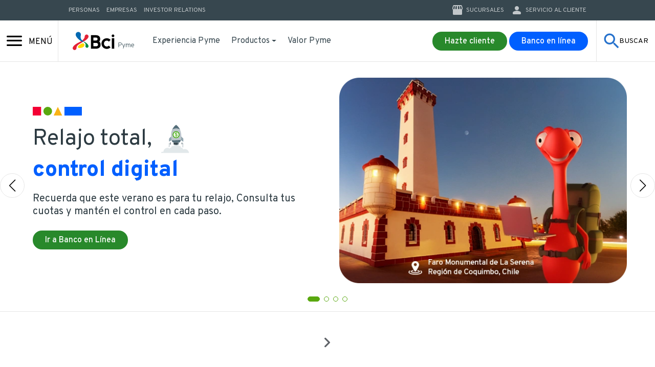

--- FILE ---
content_type: text/html
request_url: https://www.bci.cl/pyme/widget_manager/2fafb5f9-66a5-46a9-98b0-8d8c530300fb/51b0572c492dadf6fbf8cb8e807b6ffef6f418139ff812abe9e822f888a3dac6.html
body_size: -288
content:
<!-- Your code -->


--- FILE ---
content_type: text/css; charset=utf-8
request_url: https://www.bci.cl/pyme/widget_manager/2fafb5f9-66a5-46a9-98b0-8d8c530300fb/51b0572c492dadf6fbf8cb8e807b6ffef6f418139ff812abe9e822f888a3dac6.css
body_size: 980
content:
/* --- Estructura del Componente --- */
       .hero-slider-component,
        .slider-2 {
            position: relative;
            width: 100%;
        }

        .slider-2::before {
            content: '';
            position: absolute;
            width: 100%;
            height: 90%;
            top: 0;
            left: 0;
            z-index: -999;
            background: #F6F7F8;
        }

        /* --- 1. El Slider Principal --- */
        .hero-slider {
            width: 100%;
            height: 500px;
            overflow: hidden;
            position: relative;
            border-radius: 0.75rem;
        }

        .slider-wrapper {
            display: flex;
            height: 100%;
            /* La transición que hace la magia */
            transition: transform 0.6s ease-in-out;
        }

        .slider-slide {
            width: 100%;
            height: 100%;
            flex-shrink: 0;
            display: flex;
            align-items: center;
            padding: 2rem;
            gap: 1rem;
        }

        .slide-content {
            flex-basis: 50%;
        }

        .slide-image {
            flex-basis: 50%;
        }

        .slide-image img {
            max-width: 500px;
            width: 100%;
            margin: 0 auto;
            display: block;
        }

        .slider-arrow {
            position: absolute;
            top: 250px;
            transform: translateY(-50%);
            z-index: 10;
            background-color: var(--opacity-white);
            width: 3rem;
            height: 3rem;
            border: 1px solid var(--opacity-dark);
            border-radius: var(--radius-100);
            transition: var(--transitions-3ms);
            display: flex;
            align-items: center;
            justify-content: center;
        }

        .slider-arrow.prev::after,
        .slider-arrow.next::after {
            filter: var(--filter-dark);
            font-size: 1.5rem;
        }

        .slider-arrow.prev {
            left: -5rem;
        }

        .slider-arrow.next {
            right: -5rem;
        }


        /* --- 2. Los Thumbnails --- */
        .thumbnail-nav {
            display: grid;
            grid-template-columns: repeat(4, 1fr);
            gap: 1rem;
            margin-top: 20px;
        }

        .thumbnail-card {
            display: flex;
            align-items: center;
            padding: 1rem;
            border: 1px solid #dee2e6;
            border-radius: 0.75rem;
            background-color: #fff;
            color: #212529;
            width: 100%;
            text-align: left;
            position: relative;
            overflow: hidden;
            height: 100%;
            transition: background-color 0.3s ease, color 0.3s ease;
        }

        .thumbnail-card:hover {
            background-color: #f8f9fa;
        }

        .thumbnail-card.active {
            background-color: #0d6efd;
            color: #fff;
            border-color: #0d6efd;
        }

        .thumbnail-card .thumb-content {
            flex-grow: 1;
        }

        .thumbnail-card .thumb-content h6 {
            margin-bottom: 0.25rem;
            font-weight: bold;
            font-size: 12px;
        }

        .thumbnail-card .thumb-content p {
            font-size: 12px;
            line-height: 14px;
            margin: 0;
        }

        .thumbnail-card .thumb-img {
            width: 80px;
            margin-left: 1rem;
            border-radius: 0.5rem;
            flex-shrink: 0;
        }

        .progress-bar-timeline {
            position: absolute;
            bottom: 0;
            left: 0;
            height: 5px;
            width: 0;
            background-color: #14a44d;
            border-radius: 0 0 0.75rem 0.75rem;
        }

        .progress-bar-timeline.animate {
            width: 100%;
            transition: width 5s linear;
        }

        /* --- 3. Responsive --- */
        @media (max-width: 991.98px) {
            .slider-slide {
                flex-direction: column;
            }

            .slide-image {
                padding-top: 2rem;
            }

            .thumbnail-nav {
                display: flex;
                grid-template-columns: none;
                flex-wrap: nowrap;
                overflow-x: auto;
                -webkit-overflow-scrolling: touch;
                padding-bottom: 1rem;
                scroll-snap-type: x mandatory;
            }

            .thumbnail-nav::-webkit-scrollbar {
                display: none;
            }

            .thumbnail-card {
                flex: 0 0 80%;
                max-width: 300px;
                scroll-snap-align: center;
            }
        }

        @media (max-width: 768px) {
            .slider-arrow {
                display: none
            }

            .hero-slider {
                height: auto;
            }

            .slider-slide {
                padding: 1rem
            }

            .slider-slide .banner-slider-text .figura-bci-left {
                text-align: center;
            }

            .slider-slide .banner-slider-text .figura-bci-left:before {
                left: 50%;
                margin-left: -3rem;
            }

            .slider-slide .banner-slider-img {
                width: 70%;
                margin: auto;
            }

            .thumbnail-nav .col-6 {
                /* Simulación de clase Bootstrap */
                flex-basis: 80%;
                max-width: 300px;
            }

            .orden-text-first {
                order: 2;
                margin-top: 30px;
            }

            .orden-img-last {
                order: 1;
            }
        }

--- FILE ---
content_type: image/svg+xml
request_url: https://cdn3.bci.cl/uploads/ae16ef33-1d2c-44c5-bf80-0a1370937205/original/logo-bci-pyme.svg
body_size: 1827
content:
<?xml version="1.0" encoding="utf-8"?>
<!-- Generator: Adobe Illustrator 26.5.0, SVG Export Plug-In . SVG Version: 6.00 Build 0)  -->
<svg version="1.1" id="Capa_1" xmlns="http://www.w3.org/2000/svg" xmlns:xlink="http://www.w3.org/1999/xlink" x="0px" y="0px"
	 viewBox="0 0 1172 372" style="enable-background:new 0 0 1172 372;" xml:space="preserve">
<style type="text/css">
	.st0{fill:#008B3F;}
	.st1{fill:#FFD800;}
	.st2{fill:#E32136;}
	.st3{fill:#0069B2;}
	.st4{fill:#354C55;}
</style>
<g>
	<path class="st0" d="M240.7,212.7c0,0,36.8,9.8,25.3,61.5h0c-0.6,2.7-0.9,5.6-0.6,8.5c1.3,15.3,14.7,26.6,29.9,25.3
		c15.3-1.3,26.6-14.7,25.3-29.9c-2.5-36-70.3-80-79.5-78.8c0,0-5.3,0.2-5.4,7C235.6,211.6,240.7,212.7,240.7,212.7"/>
	<path class="st1" d="M229.4,229.6c0,0,24.1,6.4,16.5,40.2l0,0c0,0-7.9,31.9-58.8,40.2c-57.7,9.5-56.8-11.6-56.8-11.6
		c-0.5-10.5-4.5-23.2,52.8-57.9C183.1,240.5,212,222.9,229.4,229.6"/>
	<path d="M758.3,116.5c13.2,0,24-10.8,24-24c0-13.2-10.8-24-24-24c-13.2,0-24,10.8-24,24C734.3,105.7,745.1,116.5,758.3,116.5
		 M736.6,325.2h43.7V136.4h-43.7V325.2z M646.3,179.3c14.7,0,26.6,5.5,39.1,18.2l30-31.7c-14.7-14.4-35.6-29.4-68.8-29.4
		c-52.1,0-94.4,43-94.4,95.9v0.6c0,52.9,42.2,95.9,94.1,95.9c26.2,0,48.4-9.3,67.6-28.3l-31-30.1c-11.3,10.6-22.7,15.5-36,15.5
		c-27.9,0-50.7-23.9-50.7-53.4V232C596.2,202.4,618.2,179.3,646.3,179.3 M511.2,196.4c12.4-12.7,18.2-29,18.2-45.6
		c0-38.1-20.2-69.6-80.4-69.6h-85.2v244.1h86.8c64.1,0,86.2-32.5,86.2-73.5C536.9,229.9,529.1,208.7,511.2,196.4 M407.7,124.4H450
		c27.3,0,31.9,13,31.9,26.4c0,13-5.5,26.7-29.3,26.7h-44.9V124.4z M452,281.9h-44.3v-61.2h44.9c27,0,37.1,9.8,37.1,30.9
		C489.7,266.7,483.2,281.9,452,281.9"/>
	<path class="st2" d="M37,316.2c0.6,16.3,12.7,29.9,28.8,32.5c2.2,0.3,4.4,0.5,6.7,0.4c9.1-0.3,17.6-4.2,23.8-10.9
		c6.2-6.7,9.4-15.4,9.1-24.4c0-24.6,11.1-43.2,33.5-60.2c20.3-14.9,49.1-33.1,89.8-55.8c50.6-26.9,83.5-58.7,90.7-84.5l0.2-0.8
		c0.9-3.3,1.3-6.7,1.1-9.8C320.1,86.2,308,72.6,291.9,70c-2.2-0.3-4.4-0.5-6.7-0.4c-9.1,0.3-17.6,4.2-23.8,10.9
		c-6.2,6.7-9.4,15.4-9.1,24.4c0,25.9-15.7,43.1-36.7,63.3C170.6,203.5,129,221,129,221c-50.6,26.9-83.5,58.7-90.7,84.5l-0.2,0.8
		C37.1,309.6,36.7,313,37,316.2"/>
	<path class="st3" d="M90.7,73.1c2.9,45.9,66.4,99,105.5,120.6c10.6,5.9,23.6,7.3,29.3,5.6c18-8-1.2-15.1-1.2-15.1
		s-61.8-16.9-41.7-103.7h0c1.1-4.6,1.5-9.4,1.1-14.3c-1.9-25.7-24.4-44.9-50-43C108,25,88.7,47.4,90.7,73.1"/>
	<g>
		<path class="st4" d="M857.1,297.2v-84.1h30.2c6.8,0,12.1,1.2,16,3.7c3.9,2.4,6.7,5.6,8.4,9.4c1.7,3.8,2.5,7.8,2.5,12
			c0,2.9-0.5,5.8-1.4,8.7c-1,2.9-2.5,5.6-4.7,8.1c-2.1,2.5-4.9,4.4-8.3,6c-3.4,1.5-7.6,2.3-12.5,2.3h-21.8v34.1H857.1z M865.5,255.2
			h22.3c4.5,0,8.1-0.9,10.7-2.6c2.6-1.7,4.5-3.9,5.6-6.6c1.1-2.6,1.7-5.3,1.7-7.9c0-2.6-0.5-5.2-1.5-7.8c-1-2.6-2.8-4.9-5.5-6.6
			c-2.6-1.8-6.3-2.7-11-2.7h-22.3V255.2z"/>
		<path class="st4" d="M936.2,320.5l9.3-24.8L923,235.8h8.4l16.1,44.1c0.4,1,0.8,2,1.1,2.9c0.3,0.9,0.6,1.9,0.9,3
			c0.3-1.1,0.6-2.1,1-3c0.3-0.9,0.7-1.9,1-2.9l16.3-44.1h8.6l-31.7,84.7H936.2z"/>
		<path class="st4" d="M988.9,297.2v-61.4h8.4v7.2c1.8-2.8,4.1-4.9,6.9-6.4c2.8-1.5,6-2.2,9.6-2.2c3.9,0,7.3,1,10.2,2.9
			c2.9,1.9,5.1,4.6,6.5,8.1c1.7-3.4,4.2-6.1,7.4-8.1c3.2-1.9,6.7-2.9,10.7-2.9c6.4,0,11.4,2,15.2,5.9c3.8,3.9,5.6,9.3,5.6,16v40.9
			h-8.4v-37.7c0-5.7-1.1-10-3.4-13c-2.3-3-5.6-4.4-9.9-4.4c-2.8,0-5.3,0.7-7.5,2.2c-2.1,1.5-3.8,3.6-5,6.2c-1.2,2.7-1.8,5.7-1.8,9.2
			v37.4h-8.4v-37.7c0-5.7-1.1-10.1-3.3-13c-2.2-2.9-5.5-4.4-9.9-4.4c-4.4,0-8,1.6-10.5,4.7c-2.6,3.1-3.8,7.4-3.8,12.9v37.5H988.9z"
			/>
		<path class="st4" d="M1110.8,298.6c-5.4,0-10.1-1.4-14.1-4.1c-3.9-2.7-7-6.5-9.1-11.3c-2.1-4.8-3.2-10.5-3.2-16.8
			c0-6.8,1.1-12.6,3.3-17.3c2.2-4.8,5.3-8.4,9.3-11c4-2.5,8.6-3.8,13.8-3.8c4.5,0,8.6,1.1,12.3,3.2c3.7,2.1,6.6,5.4,8.8,9.9
			c2.2,4.4,3.2,10.2,3.2,17.1c0,0.7,0,1.5-0.1,2.4c0,0.9-0.1,1.8-0.2,2.8h-41.8c0.3,4.2,1.2,8,2.6,11.1c1.4,3.2,3.4,5.7,6,7.5
			c2.5,1.8,5.7,2.7,9.4,2.7c2.5,0,4.9-0.5,7.3-1.4c2.3-0.9,4.5-2.3,6.5-4.2l4.9,5.6c-2.2,2.1-5,3.9-8.3,5.3
			C1118.2,297.9,1114.6,298.6,1110.8,298.6z M1093,262.3h33.5c0-3.8-0.6-7.3-1.7-10.4c-1.1-3.1-2.9-5.6-5.2-7.5
			c-2.3-1.8-5.3-2.8-8.8-2.8c-4.8,0-8.8,1.6-12.2,4.9C1095.2,249.9,1093.4,255.2,1093,262.3z"/>
	</g>
</g>
</svg>


--- FILE ---
content_type: image/svg+xml
request_url: https://cdn3.bci.cl/uploads/a83e1169-b700-4435-ab2c-4835490dc020/original/spt_benefits_rocket_taking_off.svg
body_size: 2790
content:
<?xml version="1.0" encoding="utf-8"?>
<svg xmlns="http://www.w3.org/2000/svg" fill="none" height="144" viewBox="0 0 144 144" width="144">
<g clip-path="url(#clip0_15626_8438)">
<path d="M16 128.253L128.198 128.3C127.856 119.407 120.542 112.304 111.567 112.304C109.157 112.304 106.868 112.822 104.8 113.741C103.732 109.457 99.8713 106.277 95.257 106.277C95.2538 106.277 95.2507 106.277 95.2476 106.277C95.2413 106.098 95.2287 105.922 95.2067 105.749C95.2381 105.501 95.257 105.25 95.257 104.996C95.257 101.716 92.5982 99.0538 89.3148 99.0538C88.5646 99.0538 87.8489 99.1982 87.1866 99.4525C86.8475 97.183 85.2341 95.3309 83.0901 94.6623L80.1866 87H75.4812L72.6309 94.5242C72.2637 94.4395 71.8839 94.3924 71.4915 94.3924C68.6758 94.3924 66.3906 96.6744 66.3906 99.4933C66.3906 99.7475 66.4157 99.9924 66.4534 100.237C66.4439 100.294 66.4345 100.347 66.4283 100.404C65.6058 100.099 64.7238 99.9233 63.7946 99.9233C59.6072 99.9233 56.2108 103.313 56.2014 107.501C55.9408 107.457 55.674 107.429 55.3978 107.429C53.4359 107.429 51.7502 108.59 50.978 110.26C48.3507 108.527 45.2085 107.52 41.8278 107.52C32.6336 107.52 25.1816 114.972 25.1816 124.166C25.1816 124.411 25.191 124.652 25.2004 124.894C25.1973 124.973 25.1973 125.054 25.1942 125.133C24.3247 123.796 22.8242 122.91 21.1103 122.91C18.4202 122.91 16 125.563 16 128.253Z" fill="#E2E8EA"/>
<path d="M66.5301 85.1433L66.1696 92.736C66.1462 93.2291 66.4424 93.6817 66.9112 93.8364C71.4731 95.3416 80.4768 96.9785 86.0963 93.3821C86.3859 93.1967 86.5575 92.8772 86.5757 92.5338L86.961 85.2564L66.5301 85.1433Z" fill="#37474F"/>
<path d="M61.967 84.2772C62.3525 84.8231 62.9898 85.1216 63.6581 85.1299L90.0247 85.4565C90.7655 85.4656 91.468 85.1155 91.8618 84.4881C93.0125 82.655 94.6854 79.4524 95.0848 76.2158L58.284 76.4982C58.7487 78.0701 60.083 81.6096 61.967 84.2772Z" fill="#546E7A"/>
<path d="M94.4232 75.7904L103.829 82.1589C104.578 82.6662 105.59 82.132 105.594 81.2272L105.632 72.074C105.637 70.8676 105.16 69.7092 104.307 68.8562L96.9048 61.4536C96.8436 63.5947 96.2615 69.4597 94.4232 75.7904Z" fill="#90A4AE"/>
<path d="M56.8016 61.3121L49.5199 68.5938C48.7121 69.4017 48.2299 70.4771 48.1674 71.6101L47.6731 80.5721C47.6246 81.4529 48.5509 82.0385 49.3341 81.6221L59.1083 76.4246C58.6261 73.5031 57.4895 66.3906 56.8016 61.3121Z" fill="#90A4AE"/>
<path d="M60.7324 34.4423C62.4091 30.2338 67.9079 20.431 76.4892 14.8878C80.3904 17.738 89.0183 25.6513 92.3201 34.502C88.1024 31.3353 75.8801 26.8899 60.7324 34.4423Z" fill="#546E7A"/>
<path d="M58.5826 76.5894C56.3801 67.1791 53.7773 45.4752 60.9852 33.9425C65.9907 30.5388 79.1852 25.7135 91.9192 33.6422C95.2228 41.1504 100.449 60.1914 94.9225 76.2891L58.5826 76.5894Z" fill="#BBC5CA"/>
<path d="M88.3644 55.0901C88.3644 61.8927 82.8498 67.4073 76.0472 67.4073C69.2446 67.4073 63.73 61.8927 63.73 55.0901C63.73 48.2875 69.2446 42.7729 76.0472 42.7729C82.8498 42.7729 88.3644 48.2875 88.3644 55.0901Z" fill="#EDF6E7"/>
<path clip-rule="evenodd" d="M76.435 43.694C70.4508 43.694 65.5998 48.5451 65.5998 54.5292C65.5998 60.5133 70.4508 65.3644 76.435 65.3644C82.4191 65.3644 87.2701 60.5133 87.2701 54.5292C87.2701 48.5451 82.4191 43.694 76.435 43.694ZM62.6357 54.5292C62.6357 46.9081 68.8139 40.73 76.435 40.73C84.056 40.73 90.2342 46.9081 90.2342 54.5292C90.2342 62.1503 84.056 68.3284 76.435 68.3284C68.8139 68.3284 62.6357 62.1503 62.6357 54.5292Z" fill="#3AA800" fill-rule="evenodd"/>
<path d="M47.4962 88.7999C47.5223 88.0424 48.1576 87.4494 48.9152 87.4755C49.6727 87.5016 50.2657 88.137 50.2396 88.8945L49.7487 103.13C49.7225 103.888 49.0872 104.481 48.3297 104.455C47.5721 104.429 46.9791 103.793 47.0053 103.036L47.4962 88.7999Z" fill="#BBC5CA"/>
<path d="M102.563 89.8048C102.589 89.0472 103.224 88.4543 103.982 88.4804C104.739 88.5065 105.332 89.1418 105.306 89.8994L104.815 104.135C104.789 104.893 104.154 105.486 103.396 105.46C102.639 105.433 102.046 104.798 102.072 104.041L102.563 89.8048Z" fill="#BBC5CA"/>
<path d="M98.5533 86.9977C98.5794 86.2401 99.2147 85.6472 99.9723 85.6733C100.73 85.6994 101.323 86.3347 101.297 87.0923L101.126 92.0371C101.1 92.7947 100.465 93.3877 99.7072 93.3615C98.9496 93.3354 98.3567 92.7001 98.3828 91.9425L98.5533 86.9977Z" fill="#6A787F"/>
<path d="M52.3008 86.3966C52.327 85.639 52.9623 85.0461 53.7198 85.0722C54.4774 85.0983 55.0704 85.7336 55.0442 86.4912L54.7967 93.6704C54.7706 94.4279 54.1353 95.0209 53.3777 94.9948C52.6201 94.9686 52.0272 94.3333 52.0533 93.5758L52.3008 86.3966Z" fill="#6A787F"/>
<path d="M82.5288 85.3721L81.6395 95.1078C82.8755 94.8543 86.1814 93.7087 86.4396 92.9567C86.6979 92.2047 86.6125 91.9091 86.6875 90.5346C86.7624 89.1602 86.7146 90.1576 86.7624 89.0602C86.8102 87.9628 86.9623 85.4117 86.9623 85.4117L82.5288 85.3721Z" fill="#90A4AE" opacity="0.5"/>
<path d="M74.5626 50.6619C74.5368 51.1773 75.0767 51.647 75.7642 52.0089C76.3817 52.3335 77.0415 52.5466 77.6894 52.7934C78.8895 53.2508 80.0251 53.8179 80.8142 54.9118C81.1318 55.3518 81.3123 55.8584 81.3751 56.3705C81.5001 57.3878 81.4384 58.398 80.8675 59.2782C80.2661 60.2058 79.3559 60.6716 78.2936 60.8772C77.7903 60.9744 77.7833 60.9669 77.8003 61.4924C77.8112 61.8389 77.8179 62.1733 77.5849 62.4647C77.3458 62.7635 76.933 62.9021 76.5468 62.7771C76.1467 62.6474 75.8261 62.255 75.814 61.874C75.807 61.6445 75.7982 61.415 75.8014 61.1862C75.8039 61.0124 75.743 60.9455 75.5603 60.9074C74.8436 60.7587 74.1381 60.5631 73.5302 60.1112C72.9004 59.6425 72.4215 59.0545 72.1575 58.3086C71.9158 57.626 72.3888 56.9579 73.1053 56.9425C73.4817 56.9344 73.8333 56.9703 74.1383 57.2519C74.2974 57.3987 74.3792 57.5789 74.4531 57.7601C74.983 59.0494 76.1019 59.3593 77.246 59.2416C77.7048 59.1945 78.1313 59.095 78.4588 58.7459C78.7283 58.4588 78.8994 58.1388 78.9327 57.7233C78.9625 57.3581 78.9566 57.0065 78.8506 56.6552C78.6592 56.0195 78.178 55.6511 77.6338 55.3477C76.9044 54.9414 76.1044 54.7118 75.3425 54.3884C74.4429 54.006 73.5692 53.5717 72.8996 52.8262C72.4769 52.3557 72.2424 51.7895 72.1387 51.1573C72.0267 50.4773 72.1223 49.8282 72.2927 49.1917C72.3949 48.8104 72.6329 48.4807 72.8833 48.1762C73.5121 47.4117 74.3658 47.0624 75.3225 46.9284C75.5495 46.8968 75.5431 46.766 75.5311 46.6093C75.4989 46.1841 75.5936 45.8292 75.9621 45.5703C76.2597 45.3615 76.5707 45.3179 76.8919 45.4642C77.2481 45.6263 77.4887 45.9046 77.5191 46.3189C77.5488 46.7218 77.7562 46.9753 78.1411 47.0795C79.0975 47.3366 79.887 47.861 80.4157 48.7086C80.6706 49.1171 80.9203 49.5807 80.6169 50.1015C80.328 50.5984 79.8694 50.6598 79.3737 50.6149C78.9139 50.573 78.5838 50.3154 78.4276 49.8628C78.1717 49.1227 77.4997 48.6446 76.7198 48.5855C76.3074 48.5543 75.9019 48.5622 75.532 48.7063C74.827 48.9804 74.5728 49.571 74.5626 50.6619Z" fill="#3AA800"/>
</g>
<defs>
<clipPath id="clip0_15626_8438">
<rect fill="white" height="144" width="144"/>
</clipPath>
</defs>
</svg>

--- FILE ---
content_type: image/svg+xml
request_url: https://cdn3.bci.cl/uploads/6ed416de-abd4-4df5-a2f5-fc6e27549c9b/original/plataforma-digital.svg
body_size: 559
content:
<?xml version="1.0" encoding="UTF-8"?>
<svg width="72px" height="72px" viewBox="0 0 72 72" version="1.1" xmlns="http://www.w3.org/2000/svg" xmlns:xlink="http://www.w3.org/1999/xlink">
    <title>Group 28</title>
    <g id="Landings-de-captación---Release-1" stroke="none" stroke-width="1" fill="none" fill-rule="evenodd">
        <g id="Cuenta-Digital-Bci-Pyme---release-1---landing-producto" transform="translate(-165.000000, -1827.000000)">
            <g id="Group-28" transform="translate(165.000000, 1827.000000)">
                <circle id="Oval-Copy" fill="#D4E7D5" cx="36" cy="36" r="36"></circle>
                <g id="devices_FILL0_wght400_GRAD0_opsz48" transform="translate(16.000000, 21.000000)" fill="#28892B">
                    <path d="M0,29 L0,24.921875 L3.87,24.921875 L3.87,2.71875 C3.87,1.99375 4.14,1.359375 4.68,0.815625 C5.22,0.271875 5.85,0 6.57,0 L34.47,0 L34.47,2.71875 L6.57,2.71875 C6.57,2.71875 6.57,2.71875 6.57,2.71875 C6.57,2.71875 6.57,2.71875 6.57,2.71875 L6.57,24.921875 L17.1,24.921875 L17.1,29 L0,29 Z M21.555,29 C21.075,29 20.6625,28.81875 20.3175,28.45625 C19.9725,28.09375 19.8,27.6104167 19.8,27.00625 L19.8,7.2046875 C19.8,6.72135417 19.9725,6.30598958 20.3175,5.95859375 C20.6625,5.61119792 21.075,5.4375 21.555,5.4375 L33.795,5.4375 C34.395,5.4375 34.9125,5.61119792 35.3475,5.95859375 C35.7825,6.30598958 36,6.72135417 36,7.2046875 L36,27.00625 C36,27.6104167 35.7825,28.09375 35.3475,28.45625 C34.9125,28.81875 34.395,29 33.795,29 L21.555,29 Z M22.5,24.921875 L33.3,24.921875 L33.3,8.15625 L22.5,8.15625 L22.5,24.921875 Z" id="Shape"></path>
                </g>
            </g>
        </g>
    </g>
</svg>

--- FILE ---
content_type: text/javascript; charset=utf-8
request_url: https://www.bci.cl/pyme/widget_manager/2fafb5f9-66a5-46a9-98b0-8d8c530300fb/51b0572c492dadf6fbf8cb8e807b6ffef6f418139ff812abe9e822f888a3dac6.js
body_size: 2150
content:
const swiperBeneficios = new Swiper('.banner-slider-home', {
      direction: 'horizontal',
      loop: true,
      spaceBetween: 0,
      slidesPerView: 1,
      crossFade: true,

      autoplay: {
        delay: 7500,
        disableOnInteraction: false,
        pauseOnMouseEnter: true,
      },

      pagination: {
        el: '.swiper-pagination',
        clickable: true,
      },

      // Navigation arrows
      navigation: {
        nextEl: '.swiper-button-next',
        prevEl: '.swiper-button-prev',
      },
		on: {
    navigationNext: function () {
      window.dataLayer = window.dataLayer || [];
      window.dataLayer.push({
        'event': 'evento-interactivo',
        'evento-interactivo-categoria': ' - Home 1er fold',
        'evento-interactivo-accion': 'Click',
        'evento-interactivo-etiqueta': 'Siguiente'
      });
    },
    navigationPrev: function () {
      window.dataLayer = window.dataLayer || [];
      window.dataLayer.push({
        'event': 'evento-interactivo',
        'evento-interactivo-categoria': ' - Home 1er fold',
        'evento-interactivo-accion': 'Click',
        'evento-interactivo-etiqueta': 'Anterior'
      });
    },
  },
    });

function iniciarRedireccion() {
    const userAgent = navigator.userAgent || navigator.vendor || window.opera;
    const deeplink = 'apppymebci://compraventadivisas/dashboard';
    let tiendaURL = '';
    let esIOS = /iPad|iPhone|iPod/.test(userAgent);
    let esAndroid = /android/i.test(userAgent);
    let esHuawei = /huawei|honor/i.test(userAgent);
    let plataforma = 'Otro';

    if (esIOS) {
      tiendaURL = 'https://apps.apple.com/cl/app/bci-pyme/id1533440762';
      plataforma = 'iOS';
    } else if (esAndroid && esHuawei) {
      tiendaURL = 'https://appgallery.huawei.com/app/C102374319';
      plataforma = 'Huawei';
    } else if (esAndroid) {
      tiendaURL = 'https://play.google.com/store/apps/details?id=cl.bci.app.empresarios';
      plataforma = 'Android';
    } else {
      tiendaURL = 'https://www.bci.cl/pyme/app-renovada'; // fallback para escritorio
    }

    // Evento inicial: intento deeplink
    window.dataLayer.push({
      event: 'evento-interactivo',
      'evento-interactivo-categoria': 'CTA ' + plataforma,
      'evento-interactivo-accion': 'Click',
      'evento-interactivo-etiqueta': 'Banner home - Intentar abrir App Pyme'
    });

    let appLanzada = false;

    // Detectar si la app se abre (el navegador pasa a segundo plano)
    document.addEventListener('visibilitychange', function () {
      if (document.hidden) {
        appLanzada = true;
        window.dataLayer.push({
          event: 'evento-interactivo',
          'evento-interactivo-categoria': 'App abierta - ' + plataforma,
          'evento-interactivo-accion': 'Click',
          'evento-interactivo-etiqueta': 'Banner home - App lanzada por deeplink'
        });
      }
    });

    // Intentar abrir el deeplink con un pequeño delay para asegurar el evento
    setTimeout(function () {
      window.location.href = deeplink;
    }, 50);

    // Fallback a tienda si no se abre app en 1.2 segundos
    setTimeout(function () {
      if (!appLanzada) {
        window.dataLayer.push({
          event: 'evento-interactivo',
          'evento-interactivo-categoria': 'A tienda',
          'evento-interactivo-accion': 'Click',
          'evento-interactivo-etiqueta': 'Redirigir a ' + plataforma
        });
        window.location.href = tiendaURL;
      }
    }, 1200);

    // Fallback final a sitio institucional
    setTimeout(function () {
      if (!appLanzada) {
        window.dataLayer.push({
          event: 'evento-interactivo',
          'evento-interactivo-categoria': 'A sitio',
          'evento-interactivo-accion': 'Click',
          'evento-interactivo-etiqueta': 'Banner home - Redirigir a Web BCI Pyme'
        });
        window.location.href = 'https://www.bci.cl/pyme/app-renovada';
      }
    }, 5000);
  }

    const diasSpan = document.getElementById('days');
    const horasSpan = document.getElementById('hours');
    const minutosSpan = document.getElementById('minutes');
    const segundosSpan = document.getElementById('seconds');
    const countdownContainer = document.querySelector('.countdown-container');

    // Establece la fecha objetivo fija (11 de agosto de 2025)
    const fechaObjetivo = new Date('November 29, 2025 23:59:59');

    function actualizarCountdown() {
        const ahora = new Date().getTime();
        const diferencia = fechaObjetivo - ahora;

        if (diferencia <= 0) {
            clearInterval(intervalo);
            countdownContainer.innerHTML = '<p>¡Oferta expirada!</p>';
            return;
        }

        const dias = Math.floor(diferencia / (1000 * 60 * 60 * 24));
        const horas = Math.floor((diferencia % (1000 * 60 * 60 * 24)) / (1000 * 60 * 60));
        const minutos = Math.floor((diferencia % (1000 * 60 * 60)) / (1000 * 60));
        const segundos = Math.floor((diferencia % (1000 * 60)) / 1000);

        diasSpan.textContent = dias;
        horasSpan.textContent = horas;
        minutosSpan.textContent = minutos;
        segundosSpan.textContent = segundos;
    }

    const intervalo = setInterval(actualizarCountdown, 1000);
    actualizarCountdown();

function initNativeSlider(rootElement) {
            if (!rootElement) return;

            const slider = rootElement.querySelector('.hero-slider');
            const wrapper = rootElement.querySelector('.slider-wrapper');
            const slides = rootElement.querySelectorAll('.slider-slide');
            const thumbnails = rootElement.querySelectorAll('.thumbnail-card');
            const progressBars = rootElement.querySelectorAll('.progress-bar-timeline');
            const nextBtn = rootElement.querySelector('.slider-arrow.next');
            const prevBtn = rootElement.querySelector('.slider-arrow.prev');

            if (!wrapper || slides.length === 0 || thumbnails.length === 0) return;

            const slideCount = slides.length;
            const slideWidthPercentage = 100 / slideCount;
            let currentSlideIndex = 0;
            let autoplayInterval = null;
            const AUTOPLAY_DELAY = 5000;

            wrapper.style.width = `${slideCount * 100}%`;
            slides.forEach(slide => {
                slide.style.width = `${slideWidthPercentage}%`;
            });

            const centerActiveCard = (cardElement) => {
                if (!cardElement) return;
                const row = cardElement.closest('.thumbnail-nav');
                if (!row) return;
                
                const cardRect = cardElement.getBoundingClientRect();
                const rowRect = row.getBoundingClientRect();
                const scrollLeft = row.scrollLeft + cardRect.left - rowRect.left - (rowRect.width - cardRect.width) / 2;

                row.scrollTo({
                    left: scrollLeft,
                    behavior: 'smooth'
                });
            };

            const startProgressBarAnimation = (index) => {
                progressBars.forEach((bar) => {
                    bar.classList.remove('animate');
                    void bar.offsetWidth;
                });
                if (progressBars[index]) {
                    progressBars[index].classList.add('animate');
                }
            };

            const goToSlide = (index) => {
                currentSlideIndex = (index + slideCount) % slideCount;
                
                wrapper.style.transform = `translateX(-${currentSlideIndex * slideWidthPercentage}%)`;

                thumbnails.forEach((thumb, i) => {
                    if (i === currentSlideIndex) {
                        thumb.classList.add('active');
                    } else {
                        thumb.classList.remove('active');
                    }
                });

                if (window.innerWidth < 992) {
                    centerActiveCard(thumbnails[currentSlideIndex]);
                }
                
                startProgressBarAnimation(currentSlideIndex);
            };

            const nextSlide = () => {
                goToSlide(currentSlideIndex + 1);
            };

            const prevSlide = () => {
                goToSlide(currentSlideIndex - 1);
            };

            const startAutoplay = () => {
                clearInterval(autoplayInterval);
                autoplayInterval = setInterval(nextSlide, AUTOPLAY_DELAY);
            };

            const resetAutoplay = () => {
                startAutoplay();
                startProgressBarAnimation(currentSlideIndex);
            };

            nextBtn.addEventListener('click', () => {
                nextSlide();
                resetAutoplay();
            });

            prevBtn.addEventListener('click', () => {
                prevSlide();
                resetAutoplay();
            });

            thumbnails.forEach((thumb) => {
                thumb.addEventListener('click', () => {
                    const index = parseInt(thumb.dataset.slideIndex, 10);
                    goToSlide(index);
                    resetAutoplay();
                });
            });

            slider.addEventListener('mouseenter', () => clearInterval(autoplayInterval));
            slider.addEventListener('mouseleave', startAutoplay);

            goToSlide(0);
            startAutoplay();
        }

        document.querySelectorAll('.hero-slider-component').forEach(slider => {
            initNativeSlider(slider);
        });

--- FILE ---
content_type: image/svg+xml
request_url: https://cdn3.bci.cl/uploads/04834af1-74a9-4d10-9905-222c51d6451b/original/Vector.svg
body_size: 512
content:
<svg width="29" height="29" viewBox="0 0 29 29" fill="none" xmlns="http://www.w3.org/2000/svg">
<path d="M20.5114 18.1101H19.2467L18.7985 17.6778C20.3674 15.8528 21.3119 13.4834 21.3119 10.9059C21.3119 5.15866 16.6532 0.5 10.9059 0.5C5.15866 0.5 0.5 5.15866 0.5 10.9059C0.5 16.6532 5.15866 21.3119 10.9059 21.3119C13.4834 21.3119 15.8528 20.3674 17.6778 18.7985L18.1101 19.2467V20.5114L26.1146 28.5L28.5 26.1146L20.5114 18.1101ZM10.9059 18.1101C6.91967 18.1101 3.70183 14.8922 3.70183 10.9059C3.70183 6.91967 6.91967 3.70183 10.9059 3.70183C14.8922 3.70183 18.1101 6.91967 18.1101 10.9059C18.1101 14.8922 14.8922 18.1101 10.9059 18.1101Z" fill="#2772CC"/>
</svg>


--- FILE ---
content_type: image/svg+xml
request_url: https://cdn3.bci.cl/uploads/a7c785c7-2dbc-4f05-8f39-79395f7dc72e/original/bcipagos.svg
body_size: 2660
content:
<?xml version="1.0" encoding="UTF-8"?>
<svg width="65px" height="65px" viewBox="0 0 65 65" version="1.1" xmlns="http://www.w3.org/2000/svg" xmlns:xlink="http://www.w3.org/1999/xlink">
    <title>bcipagos</title>
    <g id="Page-1" stroke="none" stroke-width="1" fill="none" fill-rule="evenodd">
        <g id="nuevo-acceso-pyme" transform="translate(-958.000000, -772.000000)">
            <g id="bcipagos" transform="translate(958.000000, 772.000000)">
                <circle id="Oval-Copy-73" fill="#D4E3F5" cx="32.5" cy="32.5" r="32.5"></circle>
                <g id="Group-10" transform="translate(17.152778, 18.055556)">
                    <g id="real_estate_agent_FILL0_wght400_GRAD0_opsz48-Copy" transform="translate(0.000000, 14.825570)" fill="#2772CC" fill-rule="nonzero">
                        <path d="M18.3469066,14.9660967 L7.49921086,11.839377 L7.49921086,13.8418829 L0,13.8418829 L0,0 L10.7779356,0 L19.6723485,3.37264151 C20.3001894,3.60685273 20.8292035,3.98744595 21.2593908,4.51442119 C21.6895781,5.04139642 21.9046717,5.79672759 21.9046717,6.7804147 L25.8809975,6.7804147 C26.8576389,6.7804147 27.6715067,7.13173153 28.322601,7.83436517 C28.9736953,8.53699882 29.2992424,9.48555425 29.2992424,10.6800314 L29.2992424,11.5934552 L18.3469066,14.9660967 Z M2.09280303,11.7339819 L5.37152778,11.7339819 L5.37152778,2.10790094 L2.09280303,2.10790094 L2.09280303,11.7339819 Z M18.2073864,12.7879324 L27.1366793,10.0476612 C26.9971591,9.60265985 26.8227588,9.29818527 26.6134785,9.13423742 C26.4041982,8.97028957 26.1600379,8.88831564 25.8809975,8.88831564 L18.660827,8.88831564 C17.963226,8.88831564 17.3179451,8.8414734 16.7249842,8.74778892 C16.1320234,8.65410443 15.5681292,8.52528826 15.0333018,8.36134041 L12.2080177,7.48304835 L12.9753788,5.44541077 L15.5216225,6.28857115 C16.1029566,6.47594012 16.6552241,6.60475629 17.1784249,6.67501965 C17.7016256,6.74528302 18.5329335,6.7804147 19.6723485,6.7804147 C19.6723485,6.49936124 19.6200284,6.22416306 19.5153883,5.95482017 C19.4107481,5.68547727 19.2305345,5.49225301 18.9747475,5.37514741 L10.4291351,2.10790094 L7.49921086,2.10790094 L7.49921086,9.62608097 L18.2073864,12.7879324 Z" id="Shape"></path>
                    </g>
                    <path d="M28.4038625,20.3937675 C29.8481747,18.2945141 30.6944444,15.7461597 30.6944444,12.9987225 C30.6944444,5.81972629 24.9164021,0 17.7888258,0 C11.0013852,0 5.43774944,5.27753209 4.92220087,11.9807249 C4.89636543,12.3166388 4.88320707,12.6561329 4.88320707,12.9987225" id="Oval" stroke="#2772CC" stroke-width="2.08636366"></path>
                    <path d="M18.5338162,2.77540291 L18.533166,4.48420794 L18.6100117,4.4943808 C19.2988289,4.59652174 19.9137938,4.82184748 20.4532622,5.17047537 L20.6302866,5.29125158 C21.2683889,5.75032709 21.7801164,6.38028391 22.1649993,7.1784064 L22.2416012,7.33725404 L20.3553075,8.24762366 L20.2765744,8.09959493 C19.961351,7.50693297 19.5758652,7.06619764 19.1204372,6.77428905 C18.6674161,6.48392314 18.1301599,6.33823374 17.5047634,6.33823374 C16.6870454,6.33823374 16.0514121,6.52561487 15.5921283,6.89569255 C15.1413414,7.25892374 14.9179785,7.7488679 14.9179785,8.38083757 C14.9179785,9.03098689 15.1762146,9.54118134 15.7011298,9.92754051 C16.0348982,10.1732078 16.4957922,10.4402745 17.0833015,10.7280676 L17.4937265,10.9229928 C17.5652551,10.9559896 17.6383455,10.9892405 17.7129969,11.0227444 L18.1796323,11.2267982 L18.426989,11.3310893 C19.9604916,11.9802545 21.0545199,12.666144 21.7100269,13.3946803 C22.3760473,14.1349011 22.7084651,15.0931677 22.7084651,16.2606348 C22.7084651,16.7377313 22.5685355,17.3534226 22.2907096,18.1121395 L22.2266421,18.2871021 L20.2289322,17.4051299 L20.2942565,17.2461494 C20.4667748,16.8262895 20.5517458,16.4959121 20.5517458,16.2606348 C20.5517458,15.5823201 20.2990005,15.0171778 19.7876971,14.5536849 C19.2579056,14.0734328 18.2645254,13.5242197 16.8131326,12.9132915 L16.5508556,12.8007481 C15.347384,12.2725981 14.4307301,11.7031234 13.8005849,11.0895885 C13.1075128,10.4147855 12.7612591,9.50803127 12.7612591,8.38083757 C12.7612591,7.34273733 13.1015473,6.46554724 13.7800038,5.75903185 C14.455173,5.05593958 15.3732735,4.62516763 16.5277821,4.46556248 L16.3768813,4.48912638 L16.3770968,2.77540291 L18.5338162,2.77540291 Z" id="Combined-Shape" fill="#2772CC" fill-rule="nonzero"></path>
                </g>
                <circle id="Oval-Copy-73" fill="#D4E3F5" cx="32.5" cy="32.5" r="32.5"></circle>
                <g id="receipt_long_FILL0_wght400_GRAD0_opsz48" transform="translate(16.250000, 15.347222)" fill="#2772CC" fill-rule="nonzero">
                    <path d="M4.30871212,32.5 C3.10500842,32.5 2.0859638,32.0869792 1.25157828,31.2609375 C0.417192761,30.4348958 0,29.4260417 0,28.234375 L0,23.15625 L5.2114899,23.15625 L5.2114899,0 L7.67361111,2.4375 L10.1357323,0 L12.5568182,2.4375 L15.0189394,0 L17.4810606,2.4375 L19.9431818,0 L22.405303,2.4375 L24.8674242,0 L27.3295455,2.4375 L29.7916667,0 L29.7916667,28.234375 C29.7916667,29.4260417 29.3744739,30.4348958 28.5400884,31.2609375 C27.7057029,32.0869792 26.6866582,32.5 25.4829545,32.5 L4.30871212,32.5 Z M25.4829545,30.0625 C26.0300926,30.0625 26.4746423,29.8932292 26.8166035,29.5546875 C27.1585648,29.2161458 27.3295455,28.7760417 27.3295455,28.234375 L27.3295455,4.0625 L7.67361111,4.0625 L7.67361111,23.15625 L23.6363636,23.15625 L23.6363636,28.234375 C23.6363636,28.7760417 23.8073443,29.2161458 24.1493056,29.5546875 C24.4912668,29.8932292 24.9358165,30.0625 25.4829545,30.0625 Z M17.6348001,12.6130952 C15.778282,12.0043651 14.8813125,11.622619 14.8813125,10.6527778 C14.8813125,9.60039683 16.0390289,9.21865079 16.7691203,9.21865079 C18.1354343,9.21865079 18.6360684,10.2400794 18.750797,10.6011905 L20.3987176,9.90992063 C20.2422695,9.45595238 19.5434677,7.93928571 17.6243703,7.60912698 L17.6243703,6.31944444 L15.7991417,6.31944444 L15.7991417,7.61944444 C13.0873736,8.19722222 13.0665139,10.5599206 13.0665139,10.6734127 C13.0665139,13.0154762 15.4132363,13.6757937 16.5605228,14.0884921 C18.2084434,14.6662698 18.9385348,15.1924603 18.9385348,16.1829365 C18.9385348,17.3488095 17.8433977,17.8440476 16.8734191,17.8440476 C14.9751814,17.8440476 14.4328278,15.9146825 14.3702485,15.6876984 L12.6388889,16.3789683 C13.2959712,18.6384921 15.0169009,19.2472222 15.7887119,19.4329365 L15.7887119,20.7638889 L17.6139404,20.7638889 L17.6139404,19.4845238 C18.156294,19.3916667 20.7637634,18.8757937 20.7637634,16.1623016 C20.7741932,14.7281746 20.1379707,13.4694444 17.6348001,12.6130952 Z M4.26767677,30.0625 L21.1742424,30.0625 L21.1742424,25.59375 L2.46212121,25.59375 L2.46212121,28.234375 C2.46212121,28.7760417 2.63310185,29.2161458 2.97506313,29.5546875 C3.31702441,29.8932292 3.74789562,30.0625 4.26767677,30.0625 Z M2.46212121,30.0625 C2.46212121,30.0625 2.46212121,29.8932292 2.46212121,29.5546875 C2.46212121,29.2161458 2.46212121,28.7760417 2.46212121,28.234375 L2.46212121,25.59375 L2.46212121,30.0625 Z" id="Shape"></path>
                </g>
            </g>
        </g>
    </g>
</svg>

--- FILE ---
content_type: image/svg+xml
request_url: https://cdn3.bci.cl/uploads/db3c02da-7029-4e42-877a-04199c61f09c/original/icon-valor-pyme.svg
body_size: 770
content:
<?xml version="1.0" encoding="utf-8"?>
<!-- Generator: Adobe Illustrator 26.5.0, SVG Export Plug-In . SVG Version: 6.00 Build 0)  -->
<svg version="1.1" id="Capa_1" xmlns="http://www.w3.org/2000/svg" xmlns:xlink="http://www.w3.org/1999/xlink" x="0px" y="0px"
	 viewBox="0 0 72 72" style="enable-background:new 0 0 72 72;" xml:space="preserve">
<style type="text/css">
	.st0{fill-rule:evenodd;clip-rule:evenodd;fill:#FFF9C7;}
	.st1{fill:#4D6F7B;}
</style>
<g id="Landings-de-captación---Release-1">
	<g id="Cuenta-Digital-Bci-Pyme---release-1---landing-producto" transform="translate(-1063.000000, -3212.000000)">
		<g id="Group-18" transform="translate(165.000000, 2918.000000)">
			<g id="Group-35-Copy" transform="translate(898.000000, 294.000000)">
				<circle id="Oval-Copy-72" class="st0" cx="36" cy="36" r="36"/>
				<g id="insights_FILL0_wght400_GRAD0_opsz48" transform="translate(17.000000, 21.000000)">
					<path id="Shape" class="st1" d="M3,30c-0.8,0-1.5-0.3-2.1-0.9S0,27.8,0,26.9s0.3-1.6,0.9-2.2s1.3-0.9,2.1-0.9
						c0.1,0,0.3,0,0.4,0C3.6,23.9,3.8,24,4,24l8.6-8.7c-0.1-0.2-0.1-0.4-0.1-0.6s0-0.3,0-0.4c0-0.8,0.3-1.6,0.9-2.2
						c0.6-0.6,1.3-0.9,2.1-0.9c0.8,0,1.5,0.3,2.1,0.9c0.6,0.6,0.9,1.3,0.9,2.2c0,0.1,0,0.4-0.1,1l4.8,4.8c0.2-0.1,0.4-0.1,0.6-0.1
						c0.1,0,0.3,0,0.4,0s0.3,0,0.4,0c0.1,0,0.3,0.1,0.6,0.1l6.9-7C32,12.9,32,12.7,32,12.5c0-0.1,0-0.3,0-0.4c0-0.8,0.3-1.6,0.9-2.2
						C33.4,9.3,34.1,9,35,9c0.8,0,1.5,0.3,2.1,0.9s0.9,1.3,0.9,2.2c0,0.8-0.3,1.6-0.9,2.2s-1.3,0.9-2.1,0.9c-0.1,0-0.3,0-0.4,0
						c-0.1,0-0.3-0.1-0.6-0.1l-6.9,7c0.1,0.2,0.1,0.4,0.1,0.6c0,0.1,0,0.3,0,0.4c0,0.8-0.3,1.6-0.9,2.2c-0.6,0.6-1.3,0.9-2.1,0.9
						s-1.5-0.3-2.1-0.9c-0.6-0.6-0.9-1.3-0.9-2.2c0-0.1,0-0.3,0-0.4c0-0.1,0.1-0.3,0.1-0.6l-4.8-4.8c-0.2,0.1-0.4,0.1-0.6,0.1
						c-0.1,0-0.3,0-0.4,0c-0.1,0-0.4,0-1-0.1l-8.6,8.7C6,26.2,6,26.4,6,26.5c0,0.1,0,0.3,0,0.4c0,0.8-0.3,1.6-0.9,2.2S3.9,30,3,30z
						 M24.2,8.5l-1.3-2.9L20,4.2l2.9-1.4L24.2,0l1.3,2.9l2.9,1.4l-2.9,1.4L24.2,8.5z M5.2,10.7L4.3,8.8L2.4,7.9L4.3,7l0.9-1.9L6,7
						l1.9,0.9L6,8.8L5.2,10.7z"/>
				</g>
			</g>
		</g>
	</g>
</g>
</svg>


--- FILE ---
content_type: image/svg+xml
request_url: https://cdn3.bci.cl/uploads/b0d52b7b-af4f-4a9d-9122-c968b424875a/original/icon-add-circlle.svg
body_size: 489
content:
<svg xmlns="http://www.w3.org/2000/svg" height="24px" viewBox="0 -960 960 960" width="24px" fill="#5f6368"><path d="M440-440v120q0 17 11.5 28.5T480-280q17 0 28.5-11.5T520-320v-120h120q17 0 28.5-11.5T680-480q0-17-11.5-28.5T640-520H520v-120q0-17-11.5-28.5T480-680q-17 0-28.5 11.5T440-640v120H320q-17 0-28.5 11.5T280-480q0 17 11.5 28.5T320-440h120Zm40 360q-83 0-156-31.5T197-197q-54-54-85.5-127T80-480q0-83 31.5-156T197-763q54-54 127-85.5T480-880q83 0 156 31.5T763-763q54 54 85.5 127T880-480q0 83-31.5 156T763-197q-54 54-127 85.5T480-80Zm0-80q134 0 227-93t93-227q0-134-93-227t-227-93q-134 0-227 93t-93 227q0 134 93 227t227 93Zm0-320Z"/></svg>

--- FILE ---
content_type: image/svg+xml
request_url: https://cdn3.bci.cl/uploads/c62540f5-2059-4d04-9fc2-5e9522e019b0/original/logo-X.svg
body_size: 740
content:
<?xml version="1.0" encoding="UTF-8"?>
<svg id="Capa_2" data-name="Capa 2" xmlns="http://www.w3.org/2000/svg" version="1.1" viewBox="0 0 14 14">
  <defs>
    <style>
      .cls-1 {
        fill: #151516;
      }

      .cls-1, .cls-2 {
        stroke-width: 0px;
      }

      .cls-2 {
        fill: #fff;
      }
    </style>
  </defs>
  <path class="cls-1" d="M7,0C3.1,0,0,3.1,0,7h0c0,3.9,3.1,7,7,7h0c3.8,0,7-3.1,7-7h0c0-3.9-3.1-7-7-7h0Z"/>
  <g id="Capa_1-2" data-name="Capa 1-2">
    <path class="cls-1" d="M29.3.5c-3.9,0-7,3.1-7,7h0c0,3.9,3.1,7,7,7h0c3.8,0,7-3.1,7-7h0c0-3.9-3.1-7-7-7h0ZM33.6,3.1l-3.3,3.7,3.8,5h-3l-2.3-3-2.7,3.1h-1.4l3.5-4-3.7-4.8h3.1l2.1,2.8,2.4-2.8s1.5,0,1.5,0ZM32.4,11l-5.3-7h-.9l5.4,7h.8Z"/>
  </g>
  <path class="cls-2" d="M4.4,10.5l2.2-2.5,1.8,2.5h2.4l-3.1-4.1,2.6-3h-1.1l-2,2.3-1.7-2.3h-2.4l3,3.9-2.8,3.2s1.1,0,1.1,0ZM4.5,4.2h.7l4.3,5.6h-.6l-4.3-5.6Z"/>
</svg>